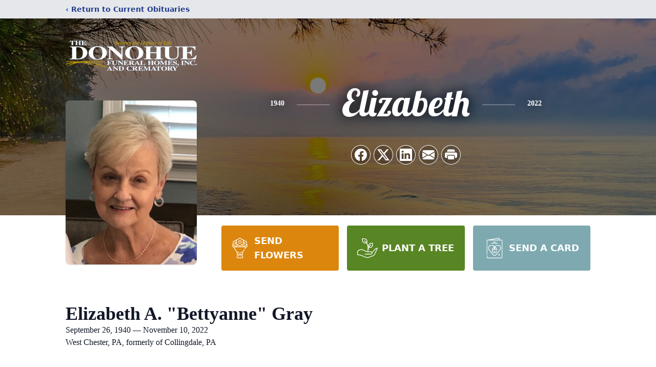

--- FILE ---
content_type: text/html; charset=utf-8
request_url: https://www.google.com/recaptcha/enterprise/anchor?ar=1&k=6LdA5a8fAAAAAH3jlJzFElGvFuyTMO2MjkOuq-ED&co=aHR0cHM6Ly93d3cuZG9ub2h1ZWZ1bmVyYWxob21lLmNvbTo0NDM.&hl=en&type=image&v=PoyoqOPhxBO7pBk68S4YbpHZ&theme=light&size=invisible&badge=bottomright&anchor-ms=20000&execute-ms=30000&cb=vijgt8cmomzw
body_size: 48802
content:
<!DOCTYPE HTML><html dir="ltr" lang="en"><head><meta http-equiv="Content-Type" content="text/html; charset=UTF-8">
<meta http-equiv="X-UA-Compatible" content="IE=edge">
<title>reCAPTCHA</title>
<style type="text/css">
/* cyrillic-ext */
@font-face {
  font-family: 'Roboto';
  font-style: normal;
  font-weight: 400;
  font-stretch: 100%;
  src: url(//fonts.gstatic.com/s/roboto/v48/KFO7CnqEu92Fr1ME7kSn66aGLdTylUAMa3GUBHMdazTgWw.woff2) format('woff2');
  unicode-range: U+0460-052F, U+1C80-1C8A, U+20B4, U+2DE0-2DFF, U+A640-A69F, U+FE2E-FE2F;
}
/* cyrillic */
@font-face {
  font-family: 'Roboto';
  font-style: normal;
  font-weight: 400;
  font-stretch: 100%;
  src: url(//fonts.gstatic.com/s/roboto/v48/KFO7CnqEu92Fr1ME7kSn66aGLdTylUAMa3iUBHMdazTgWw.woff2) format('woff2');
  unicode-range: U+0301, U+0400-045F, U+0490-0491, U+04B0-04B1, U+2116;
}
/* greek-ext */
@font-face {
  font-family: 'Roboto';
  font-style: normal;
  font-weight: 400;
  font-stretch: 100%;
  src: url(//fonts.gstatic.com/s/roboto/v48/KFO7CnqEu92Fr1ME7kSn66aGLdTylUAMa3CUBHMdazTgWw.woff2) format('woff2');
  unicode-range: U+1F00-1FFF;
}
/* greek */
@font-face {
  font-family: 'Roboto';
  font-style: normal;
  font-weight: 400;
  font-stretch: 100%;
  src: url(//fonts.gstatic.com/s/roboto/v48/KFO7CnqEu92Fr1ME7kSn66aGLdTylUAMa3-UBHMdazTgWw.woff2) format('woff2');
  unicode-range: U+0370-0377, U+037A-037F, U+0384-038A, U+038C, U+038E-03A1, U+03A3-03FF;
}
/* math */
@font-face {
  font-family: 'Roboto';
  font-style: normal;
  font-weight: 400;
  font-stretch: 100%;
  src: url(//fonts.gstatic.com/s/roboto/v48/KFO7CnqEu92Fr1ME7kSn66aGLdTylUAMawCUBHMdazTgWw.woff2) format('woff2');
  unicode-range: U+0302-0303, U+0305, U+0307-0308, U+0310, U+0312, U+0315, U+031A, U+0326-0327, U+032C, U+032F-0330, U+0332-0333, U+0338, U+033A, U+0346, U+034D, U+0391-03A1, U+03A3-03A9, U+03B1-03C9, U+03D1, U+03D5-03D6, U+03F0-03F1, U+03F4-03F5, U+2016-2017, U+2034-2038, U+203C, U+2040, U+2043, U+2047, U+2050, U+2057, U+205F, U+2070-2071, U+2074-208E, U+2090-209C, U+20D0-20DC, U+20E1, U+20E5-20EF, U+2100-2112, U+2114-2115, U+2117-2121, U+2123-214F, U+2190, U+2192, U+2194-21AE, U+21B0-21E5, U+21F1-21F2, U+21F4-2211, U+2213-2214, U+2216-22FF, U+2308-230B, U+2310, U+2319, U+231C-2321, U+2336-237A, U+237C, U+2395, U+239B-23B7, U+23D0, U+23DC-23E1, U+2474-2475, U+25AF, U+25B3, U+25B7, U+25BD, U+25C1, U+25CA, U+25CC, U+25FB, U+266D-266F, U+27C0-27FF, U+2900-2AFF, U+2B0E-2B11, U+2B30-2B4C, U+2BFE, U+3030, U+FF5B, U+FF5D, U+1D400-1D7FF, U+1EE00-1EEFF;
}
/* symbols */
@font-face {
  font-family: 'Roboto';
  font-style: normal;
  font-weight: 400;
  font-stretch: 100%;
  src: url(//fonts.gstatic.com/s/roboto/v48/KFO7CnqEu92Fr1ME7kSn66aGLdTylUAMaxKUBHMdazTgWw.woff2) format('woff2');
  unicode-range: U+0001-000C, U+000E-001F, U+007F-009F, U+20DD-20E0, U+20E2-20E4, U+2150-218F, U+2190, U+2192, U+2194-2199, U+21AF, U+21E6-21F0, U+21F3, U+2218-2219, U+2299, U+22C4-22C6, U+2300-243F, U+2440-244A, U+2460-24FF, U+25A0-27BF, U+2800-28FF, U+2921-2922, U+2981, U+29BF, U+29EB, U+2B00-2BFF, U+4DC0-4DFF, U+FFF9-FFFB, U+10140-1018E, U+10190-1019C, U+101A0, U+101D0-101FD, U+102E0-102FB, U+10E60-10E7E, U+1D2C0-1D2D3, U+1D2E0-1D37F, U+1F000-1F0FF, U+1F100-1F1AD, U+1F1E6-1F1FF, U+1F30D-1F30F, U+1F315, U+1F31C, U+1F31E, U+1F320-1F32C, U+1F336, U+1F378, U+1F37D, U+1F382, U+1F393-1F39F, U+1F3A7-1F3A8, U+1F3AC-1F3AF, U+1F3C2, U+1F3C4-1F3C6, U+1F3CA-1F3CE, U+1F3D4-1F3E0, U+1F3ED, U+1F3F1-1F3F3, U+1F3F5-1F3F7, U+1F408, U+1F415, U+1F41F, U+1F426, U+1F43F, U+1F441-1F442, U+1F444, U+1F446-1F449, U+1F44C-1F44E, U+1F453, U+1F46A, U+1F47D, U+1F4A3, U+1F4B0, U+1F4B3, U+1F4B9, U+1F4BB, U+1F4BF, U+1F4C8-1F4CB, U+1F4D6, U+1F4DA, U+1F4DF, U+1F4E3-1F4E6, U+1F4EA-1F4ED, U+1F4F7, U+1F4F9-1F4FB, U+1F4FD-1F4FE, U+1F503, U+1F507-1F50B, U+1F50D, U+1F512-1F513, U+1F53E-1F54A, U+1F54F-1F5FA, U+1F610, U+1F650-1F67F, U+1F687, U+1F68D, U+1F691, U+1F694, U+1F698, U+1F6AD, U+1F6B2, U+1F6B9-1F6BA, U+1F6BC, U+1F6C6-1F6CF, U+1F6D3-1F6D7, U+1F6E0-1F6EA, U+1F6F0-1F6F3, U+1F6F7-1F6FC, U+1F700-1F7FF, U+1F800-1F80B, U+1F810-1F847, U+1F850-1F859, U+1F860-1F887, U+1F890-1F8AD, U+1F8B0-1F8BB, U+1F8C0-1F8C1, U+1F900-1F90B, U+1F93B, U+1F946, U+1F984, U+1F996, U+1F9E9, U+1FA00-1FA6F, U+1FA70-1FA7C, U+1FA80-1FA89, U+1FA8F-1FAC6, U+1FACE-1FADC, U+1FADF-1FAE9, U+1FAF0-1FAF8, U+1FB00-1FBFF;
}
/* vietnamese */
@font-face {
  font-family: 'Roboto';
  font-style: normal;
  font-weight: 400;
  font-stretch: 100%;
  src: url(//fonts.gstatic.com/s/roboto/v48/KFO7CnqEu92Fr1ME7kSn66aGLdTylUAMa3OUBHMdazTgWw.woff2) format('woff2');
  unicode-range: U+0102-0103, U+0110-0111, U+0128-0129, U+0168-0169, U+01A0-01A1, U+01AF-01B0, U+0300-0301, U+0303-0304, U+0308-0309, U+0323, U+0329, U+1EA0-1EF9, U+20AB;
}
/* latin-ext */
@font-face {
  font-family: 'Roboto';
  font-style: normal;
  font-weight: 400;
  font-stretch: 100%;
  src: url(//fonts.gstatic.com/s/roboto/v48/KFO7CnqEu92Fr1ME7kSn66aGLdTylUAMa3KUBHMdazTgWw.woff2) format('woff2');
  unicode-range: U+0100-02BA, U+02BD-02C5, U+02C7-02CC, U+02CE-02D7, U+02DD-02FF, U+0304, U+0308, U+0329, U+1D00-1DBF, U+1E00-1E9F, U+1EF2-1EFF, U+2020, U+20A0-20AB, U+20AD-20C0, U+2113, U+2C60-2C7F, U+A720-A7FF;
}
/* latin */
@font-face {
  font-family: 'Roboto';
  font-style: normal;
  font-weight: 400;
  font-stretch: 100%;
  src: url(//fonts.gstatic.com/s/roboto/v48/KFO7CnqEu92Fr1ME7kSn66aGLdTylUAMa3yUBHMdazQ.woff2) format('woff2');
  unicode-range: U+0000-00FF, U+0131, U+0152-0153, U+02BB-02BC, U+02C6, U+02DA, U+02DC, U+0304, U+0308, U+0329, U+2000-206F, U+20AC, U+2122, U+2191, U+2193, U+2212, U+2215, U+FEFF, U+FFFD;
}
/* cyrillic-ext */
@font-face {
  font-family: 'Roboto';
  font-style: normal;
  font-weight: 500;
  font-stretch: 100%;
  src: url(//fonts.gstatic.com/s/roboto/v48/KFO7CnqEu92Fr1ME7kSn66aGLdTylUAMa3GUBHMdazTgWw.woff2) format('woff2');
  unicode-range: U+0460-052F, U+1C80-1C8A, U+20B4, U+2DE0-2DFF, U+A640-A69F, U+FE2E-FE2F;
}
/* cyrillic */
@font-face {
  font-family: 'Roboto';
  font-style: normal;
  font-weight: 500;
  font-stretch: 100%;
  src: url(//fonts.gstatic.com/s/roboto/v48/KFO7CnqEu92Fr1ME7kSn66aGLdTylUAMa3iUBHMdazTgWw.woff2) format('woff2');
  unicode-range: U+0301, U+0400-045F, U+0490-0491, U+04B0-04B1, U+2116;
}
/* greek-ext */
@font-face {
  font-family: 'Roboto';
  font-style: normal;
  font-weight: 500;
  font-stretch: 100%;
  src: url(//fonts.gstatic.com/s/roboto/v48/KFO7CnqEu92Fr1ME7kSn66aGLdTylUAMa3CUBHMdazTgWw.woff2) format('woff2');
  unicode-range: U+1F00-1FFF;
}
/* greek */
@font-face {
  font-family: 'Roboto';
  font-style: normal;
  font-weight: 500;
  font-stretch: 100%;
  src: url(//fonts.gstatic.com/s/roboto/v48/KFO7CnqEu92Fr1ME7kSn66aGLdTylUAMa3-UBHMdazTgWw.woff2) format('woff2');
  unicode-range: U+0370-0377, U+037A-037F, U+0384-038A, U+038C, U+038E-03A1, U+03A3-03FF;
}
/* math */
@font-face {
  font-family: 'Roboto';
  font-style: normal;
  font-weight: 500;
  font-stretch: 100%;
  src: url(//fonts.gstatic.com/s/roboto/v48/KFO7CnqEu92Fr1ME7kSn66aGLdTylUAMawCUBHMdazTgWw.woff2) format('woff2');
  unicode-range: U+0302-0303, U+0305, U+0307-0308, U+0310, U+0312, U+0315, U+031A, U+0326-0327, U+032C, U+032F-0330, U+0332-0333, U+0338, U+033A, U+0346, U+034D, U+0391-03A1, U+03A3-03A9, U+03B1-03C9, U+03D1, U+03D5-03D6, U+03F0-03F1, U+03F4-03F5, U+2016-2017, U+2034-2038, U+203C, U+2040, U+2043, U+2047, U+2050, U+2057, U+205F, U+2070-2071, U+2074-208E, U+2090-209C, U+20D0-20DC, U+20E1, U+20E5-20EF, U+2100-2112, U+2114-2115, U+2117-2121, U+2123-214F, U+2190, U+2192, U+2194-21AE, U+21B0-21E5, U+21F1-21F2, U+21F4-2211, U+2213-2214, U+2216-22FF, U+2308-230B, U+2310, U+2319, U+231C-2321, U+2336-237A, U+237C, U+2395, U+239B-23B7, U+23D0, U+23DC-23E1, U+2474-2475, U+25AF, U+25B3, U+25B7, U+25BD, U+25C1, U+25CA, U+25CC, U+25FB, U+266D-266F, U+27C0-27FF, U+2900-2AFF, U+2B0E-2B11, U+2B30-2B4C, U+2BFE, U+3030, U+FF5B, U+FF5D, U+1D400-1D7FF, U+1EE00-1EEFF;
}
/* symbols */
@font-face {
  font-family: 'Roboto';
  font-style: normal;
  font-weight: 500;
  font-stretch: 100%;
  src: url(//fonts.gstatic.com/s/roboto/v48/KFO7CnqEu92Fr1ME7kSn66aGLdTylUAMaxKUBHMdazTgWw.woff2) format('woff2');
  unicode-range: U+0001-000C, U+000E-001F, U+007F-009F, U+20DD-20E0, U+20E2-20E4, U+2150-218F, U+2190, U+2192, U+2194-2199, U+21AF, U+21E6-21F0, U+21F3, U+2218-2219, U+2299, U+22C4-22C6, U+2300-243F, U+2440-244A, U+2460-24FF, U+25A0-27BF, U+2800-28FF, U+2921-2922, U+2981, U+29BF, U+29EB, U+2B00-2BFF, U+4DC0-4DFF, U+FFF9-FFFB, U+10140-1018E, U+10190-1019C, U+101A0, U+101D0-101FD, U+102E0-102FB, U+10E60-10E7E, U+1D2C0-1D2D3, U+1D2E0-1D37F, U+1F000-1F0FF, U+1F100-1F1AD, U+1F1E6-1F1FF, U+1F30D-1F30F, U+1F315, U+1F31C, U+1F31E, U+1F320-1F32C, U+1F336, U+1F378, U+1F37D, U+1F382, U+1F393-1F39F, U+1F3A7-1F3A8, U+1F3AC-1F3AF, U+1F3C2, U+1F3C4-1F3C6, U+1F3CA-1F3CE, U+1F3D4-1F3E0, U+1F3ED, U+1F3F1-1F3F3, U+1F3F5-1F3F7, U+1F408, U+1F415, U+1F41F, U+1F426, U+1F43F, U+1F441-1F442, U+1F444, U+1F446-1F449, U+1F44C-1F44E, U+1F453, U+1F46A, U+1F47D, U+1F4A3, U+1F4B0, U+1F4B3, U+1F4B9, U+1F4BB, U+1F4BF, U+1F4C8-1F4CB, U+1F4D6, U+1F4DA, U+1F4DF, U+1F4E3-1F4E6, U+1F4EA-1F4ED, U+1F4F7, U+1F4F9-1F4FB, U+1F4FD-1F4FE, U+1F503, U+1F507-1F50B, U+1F50D, U+1F512-1F513, U+1F53E-1F54A, U+1F54F-1F5FA, U+1F610, U+1F650-1F67F, U+1F687, U+1F68D, U+1F691, U+1F694, U+1F698, U+1F6AD, U+1F6B2, U+1F6B9-1F6BA, U+1F6BC, U+1F6C6-1F6CF, U+1F6D3-1F6D7, U+1F6E0-1F6EA, U+1F6F0-1F6F3, U+1F6F7-1F6FC, U+1F700-1F7FF, U+1F800-1F80B, U+1F810-1F847, U+1F850-1F859, U+1F860-1F887, U+1F890-1F8AD, U+1F8B0-1F8BB, U+1F8C0-1F8C1, U+1F900-1F90B, U+1F93B, U+1F946, U+1F984, U+1F996, U+1F9E9, U+1FA00-1FA6F, U+1FA70-1FA7C, U+1FA80-1FA89, U+1FA8F-1FAC6, U+1FACE-1FADC, U+1FADF-1FAE9, U+1FAF0-1FAF8, U+1FB00-1FBFF;
}
/* vietnamese */
@font-face {
  font-family: 'Roboto';
  font-style: normal;
  font-weight: 500;
  font-stretch: 100%;
  src: url(//fonts.gstatic.com/s/roboto/v48/KFO7CnqEu92Fr1ME7kSn66aGLdTylUAMa3OUBHMdazTgWw.woff2) format('woff2');
  unicode-range: U+0102-0103, U+0110-0111, U+0128-0129, U+0168-0169, U+01A0-01A1, U+01AF-01B0, U+0300-0301, U+0303-0304, U+0308-0309, U+0323, U+0329, U+1EA0-1EF9, U+20AB;
}
/* latin-ext */
@font-face {
  font-family: 'Roboto';
  font-style: normal;
  font-weight: 500;
  font-stretch: 100%;
  src: url(//fonts.gstatic.com/s/roboto/v48/KFO7CnqEu92Fr1ME7kSn66aGLdTylUAMa3KUBHMdazTgWw.woff2) format('woff2');
  unicode-range: U+0100-02BA, U+02BD-02C5, U+02C7-02CC, U+02CE-02D7, U+02DD-02FF, U+0304, U+0308, U+0329, U+1D00-1DBF, U+1E00-1E9F, U+1EF2-1EFF, U+2020, U+20A0-20AB, U+20AD-20C0, U+2113, U+2C60-2C7F, U+A720-A7FF;
}
/* latin */
@font-face {
  font-family: 'Roboto';
  font-style: normal;
  font-weight: 500;
  font-stretch: 100%;
  src: url(//fonts.gstatic.com/s/roboto/v48/KFO7CnqEu92Fr1ME7kSn66aGLdTylUAMa3yUBHMdazQ.woff2) format('woff2');
  unicode-range: U+0000-00FF, U+0131, U+0152-0153, U+02BB-02BC, U+02C6, U+02DA, U+02DC, U+0304, U+0308, U+0329, U+2000-206F, U+20AC, U+2122, U+2191, U+2193, U+2212, U+2215, U+FEFF, U+FFFD;
}
/* cyrillic-ext */
@font-face {
  font-family: 'Roboto';
  font-style: normal;
  font-weight: 900;
  font-stretch: 100%;
  src: url(//fonts.gstatic.com/s/roboto/v48/KFO7CnqEu92Fr1ME7kSn66aGLdTylUAMa3GUBHMdazTgWw.woff2) format('woff2');
  unicode-range: U+0460-052F, U+1C80-1C8A, U+20B4, U+2DE0-2DFF, U+A640-A69F, U+FE2E-FE2F;
}
/* cyrillic */
@font-face {
  font-family: 'Roboto';
  font-style: normal;
  font-weight: 900;
  font-stretch: 100%;
  src: url(//fonts.gstatic.com/s/roboto/v48/KFO7CnqEu92Fr1ME7kSn66aGLdTylUAMa3iUBHMdazTgWw.woff2) format('woff2');
  unicode-range: U+0301, U+0400-045F, U+0490-0491, U+04B0-04B1, U+2116;
}
/* greek-ext */
@font-face {
  font-family: 'Roboto';
  font-style: normal;
  font-weight: 900;
  font-stretch: 100%;
  src: url(//fonts.gstatic.com/s/roboto/v48/KFO7CnqEu92Fr1ME7kSn66aGLdTylUAMa3CUBHMdazTgWw.woff2) format('woff2');
  unicode-range: U+1F00-1FFF;
}
/* greek */
@font-face {
  font-family: 'Roboto';
  font-style: normal;
  font-weight: 900;
  font-stretch: 100%;
  src: url(//fonts.gstatic.com/s/roboto/v48/KFO7CnqEu92Fr1ME7kSn66aGLdTylUAMa3-UBHMdazTgWw.woff2) format('woff2');
  unicode-range: U+0370-0377, U+037A-037F, U+0384-038A, U+038C, U+038E-03A1, U+03A3-03FF;
}
/* math */
@font-face {
  font-family: 'Roboto';
  font-style: normal;
  font-weight: 900;
  font-stretch: 100%;
  src: url(//fonts.gstatic.com/s/roboto/v48/KFO7CnqEu92Fr1ME7kSn66aGLdTylUAMawCUBHMdazTgWw.woff2) format('woff2');
  unicode-range: U+0302-0303, U+0305, U+0307-0308, U+0310, U+0312, U+0315, U+031A, U+0326-0327, U+032C, U+032F-0330, U+0332-0333, U+0338, U+033A, U+0346, U+034D, U+0391-03A1, U+03A3-03A9, U+03B1-03C9, U+03D1, U+03D5-03D6, U+03F0-03F1, U+03F4-03F5, U+2016-2017, U+2034-2038, U+203C, U+2040, U+2043, U+2047, U+2050, U+2057, U+205F, U+2070-2071, U+2074-208E, U+2090-209C, U+20D0-20DC, U+20E1, U+20E5-20EF, U+2100-2112, U+2114-2115, U+2117-2121, U+2123-214F, U+2190, U+2192, U+2194-21AE, U+21B0-21E5, U+21F1-21F2, U+21F4-2211, U+2213-2214, U+2216-22FF, U+2308-230B, U+2310, U+2319, U+231C-2321, U+2336-237A, U+237C, U+2395, U+239B-23B7, U+23D0, U+23DC-23E1, U+2474-2475, U+25AF, U+25B3, U+25B7, U+25BD, U+25C1, U+25CA, U+25CC, U+25FB, U+266D-266F, U+27C0-27FF, U+2900-2AFF, U+2B0E-2B11, U+2B30-2B4C, U+2BFE, U+3030, U+FF5B, U+FF5D, U+1D400-1D7FF, U+1EE00-1EEFF;
}
/* symbols */
@font-face {
  font-family: 'Roboto';
  font-style: normal;
  font-weight: 900;
  font-stretch: 100%;
  src: url(//fonts.gstatic.com/s/roboto/v48/KFO7CnqEu92Fr1ME7kSn66aGLdTylUAMaxKUBHMdazTgWw.woff2) format('woff2');
  unicode-range: U+0001-000C, U+000E-001F, U+007F-009F, U+20DD-20E0, U+20E2-20E4, U+2150-218F, U+2190, U+2192, U+2194-2199, U+21AF, U+21E6-21F0, U+21F3, U+2218-2219, U+2299, U+22C4-22C6, U+2300-243F, U+2440-244A, U+2460-24FF, U+25A0-27BF, U+2800-28FF, U+2921-2922, U+2981, U+29BF, U+29EB, U+2B00-2BFF, U+4DC0-4DFF, U+FFF9-FFFB, U+10140-1018E, U+10190-1019C, U+101A0, U+101D0-101FD, U+102E0-102FB, U+10E60-10E7E, U+1D2C0-1D2D3, U+1D2E0-1D37F, U+1F000-1F0FF, U+1F100-1F1AD, U+1F1E6-1F1FF, U+1F30D-1F30F, U+1F315, U+1F31C, U+1F31E, U+1F320-1F32C, U+1F336, U+1F378, U+1F37D, U+1F382, U+1F393-1F39F, U+1F3A7-1F3A8, U+1F3AC-1F3AF, U+1F3C2, U+1F3C4-1F3C6, U+1F3CA-1F3CE, U+1F3D4-1F3E0, U+1F3ED, U+1F3F1-1F3F3, U+1F3F5-1F3F7, U+1F408, U+1F415, U+1F41F, U+1F426, U+1F43F, U+1F441-1F442, U+1F444, U+1F446-1F449, U+1F44C-1F44E, U+1F453, U+1F46A, U+1F47D, U+1F4A3, U+1F4B0, U+1F4B3, U+1F4B9, U+1F4BB, U+1F4BF, U+1F4C8-1F4CB, U+1F4D6, U+1F4DA, U+1F4DF, U+1F4E3-1F4E6, U+1F4EA-1F4ED, U+1F4F7, U+1F4F9-1F4FB, U+1F4FD-1F4FE, U+1F503, U+1F507-1F50B, U+1F50D, U+1F512-1F513, U+1F53E-1F54A, U+1F54F-1F5FA, U+1F610, U+1F650-1F67F, U+1F687, U+1F68D, U+1F691, U+1F694, U+1F698, U+1F6AD, U+1F6B2, U+1F6B9-1F6BA, U+1F6BC, U+1F6C6-1F6CF, U+1F6D3-1F6D7, U+1F6E0-1F6EA, U+1F6F0-1F6F3, U+1F6F7-1F6FC, U+1F700-1F7FF, U+1F800-1F80B, U+1F810-1F847, U+1F850-1F859, U+1F860-1F887, U+1F890-1F8AD, U+1F8B0-1F8BB, U+1F8C0-1F8C1, U+1F900-1F90B, U+1F93B, U+1F946, U+1F984, U+1F996, U+1F9E9, U+1FA00-1FA6F, U+1FA70-1FA7C, U+1FA80-1FA89, U+1FA8F-1FAC6, U+1FACE-1FADC, U+1FADF-1FAE9, U+1FAF0-1FAF8, U+1FB00-1FBFF;
}
/* vietnamese */
@font-face {
  font-family: 'Roboto';
  font-style: normal;
  font-weight: 900;
  font-stretch: 100%;
  src: url(//fonts.gstatic.com/s/roboto/v48/KFO7CnqEu92Fr1ME7kSn66aGLdTylUAMa3OUBHMdazTgWw.woff2) format('woff2');
  unicode-range: U+0102-0103, U+0110-0111, U+0128-0129, U+0168-0169, U+01A0-01A1, U+01AF-01B0, U+0300-0301, U+0303-0304, U+0308-0309, U+0323, U+0329, U+1EA0-1EF9, U+20AB;
}
/* latin-ext */
@font-face {
  font-family: 'Roboto';
  font-style: normal;
  font-weight: 900;
  font-stretch: 100%;
  src: url(//fonts.gstatic.com/s/roboto/v48/KFO7CnqEu92Fr1ME7kSn66aGLdTylUAMa3KUBHMdazTgWw.woff2) format('woff2');
  unicode-range: U+0100-02BA, U+02BD-02C5, U+02C7-02CC, U+02CE-02D7, U+02DD-02FF, U+0304, U+0308, U+0329, U+1D00-1DBF, U+1E00-1E9F, U+1EF2-1EFF, U+2020, U+20A0-20AB, U+20AD-20C0, U+2113, U+2C60-2C7F, U+A720-A7FF;
}
/* latin */
@font-face {
  font-family: 'Roboto';
  font-style: normal;
  font-weight: 900;
  font-stretch: 100%;
  src: url(//fonts.gstatic.com/s/roboto/v48/KFO7CnqEu92Fr1ME7kSn66aGLdTylUAMa3yUBHMdazQ.woff2) format('woff2');
  unicode-range: U+0000-00FF, U+0131, U+0152-0153, U+02BB-02BC, U+02C6, U+02DA, U+02DC, U+0304, U+0308, U+0329, U+2000-206F, U+20AC, U+2122, U+2191, U+2193, U+2212, U+2215, U+FEFF, U+FFFD;
}

</style>
<link rel="stylesheet" type="text/css" href="https://www.gstatic.com/recaptcha/releases/PoyoqOPhxBO7pBk68S4YbpHZ/styles__ltr.css">
<script nonce="8GojA4fwAndoIfce0Cqy2g" type="text/javascript">window['__recaptcha_api'] = 'https://www.google.com/recaptcha/enterprise/';</script>
<script type="text/javascript" src="https://www.gstatic.com/recaptcha/releases/PoyoqOPhxBO7pBk68S4YbpHZ/recaptcha__en.js" nonce="8GojA4fwAndoIfce0Cqy2g">
      
    </script></head>
<body><div id="rc-anchor-alert" class="rc-anchor-alert"></div>
<input type="hidden" id="recaptcha-token" value="[base64]">
<script type="text/javascript" nonce="8GojA4fwAndoIfce0Cqy2g">
      recaptcha.anchor.Main.init("[\x22ainput\x22,[\x22bgdata\x22,\x22\x22,\[base64]/[base64]/[base64]/KE4oMTI0LHYsdi5HKSxMWihsLHYpKTpOKDEyNCx2LGwpLFYpLHYpLFQpKSxGKDE3MSx2KX0scjc9ZnVuY3Rpb24obCl7cmV0dXJuIGx9LEM9ZnVuY3Rpb24obCxWLHYpe04odixsLFYpLFZbYWtdPTI3OTZ9LG49ZnVuY3Rpb24obCxWKXtWLlg9KChWLlg/[base64]/[base64]/[base64]/[base64]/[base64]/[base64]/[base64]/[base64]/[base64]/[base64]/[base64]\\u003d\x22,\[base64]\\u003d\\u003d\x22,\x22w4zDr1PDm0LDo10fwoBFwrgEw7VdwoHCrzXCljPDgSxfw6Uww50Kw5HDjsKuwoTCg8OwOFfDvcO+fzYfw6Bowph7woJbw5EVOnxhw5HDgsO3w7PCjcKRwqhZakZIwp5Dc2/CvsOmwqHClsKowrwJw6EsH1hxGDd9XkxJw45ywpfCmcKSwrDCphbDmsKRw6PDhXVew7pyw4dVw4PDiCrDisKKw7rCssOMw4jCoQ0zd8K6WMK/w6VJd8KCwoHDi8ODBMOhVMKTwq7CqWcpw4JSw6HDl8K9KMOxGEfCu8OFwp9ow4nDhMOww6PDqmYUw4DDrsOgw4IMwpLChl5VwqRuD8Orwo7Dk8KVASbDpcOgwoF2W8O/RMOtwofDi0zDvjg+wqrDumZ0w5BpC8KIwqsaC8K+YMO/HUdOw5R2R8OHUsK3O8KxR8KHdsK1XhNDwqtMwoTCjcOLwrvCncOMD8O+UcKsbsKiwqXDiSYYDcOlHsK4C8KmwqkIw6jDpUrCrzNSwrhIcX/DulhOVGXCrcKaw7Q4wowUAsOaUcK3w4PCk8KTNk7ClsOzasO/UikEBMOveTxyJ8OMw7YBw77DhArDlybDhR9jCk8QZcKxwqrDs8K0U03DpMKiHcOzCcOxwq3DmQgnZwRAwp/DjsOfwpFMw6DDgFDCvQLDrkESwpXCtX/DlxbChVkKw7sEO3lRwoTDmjvCgMOXw4LCtg3DosOUAMOPDMKkw4M/b38Pw5pVwqoycjjDpHnCsUHDjj/[base64]/Cs8O/[base64]/Dumhew4rCp8OzB8OsYsKPQGvDq8OXSsOnwojCtD/Cjwpuw6fCmMKDw4PCtkPDoivDtMO2L8KSI1xID8KZw6HDjsKewqs0wpjDqsO4TsOIw4ZYwrQuIArDo8KTw7oHSiN3wpR3DBvDsTPCvC/Chz9sw5YrTcKhw77DtD9zwqFXKWXDtQrCscKZMXdiw4YPQsKHwpI3R8Ksw7Y+Mn/CnHLDhTBzwq3DhsO+wrUhw4NwEAbDhMOrw6nDhTsewrLCvArDs8OLCFhyw5NvHMOJwr53CcOTZsK0bsKXwoHCj8KRwps2EsKlw5kDLT/[base64]/w4dWBcKRGcO3wokhwpc+wq0Kw6XDp0nCucOfZsKLHsOURDzDqcKvwrkOMUbDgy1XwpIVwpHDuksXwrEhBXMdXXnCqHMMXsKrd8KOw5JxEMO9w7fCoMKbwqYLYlXCrsOWwpDCjsKvBsKkWCs7AzAQw7UkwqQKw61Nw6/DhgfCpMOIw4MNwrlgXcOuNRjCqApTwqvCocOKwpPCjB7CjlUEe8K4fsKHBsOaaMKFIlzCjhZeADsvYkPDkxcEwrXCkMOxH8KAw7cMO8OrKMKkBcK8UUwzRjlBEiTDr2FTwoh5w7/DhlR1asK2w5DDkcOQPcKQw5pPGWFXN8OtwrPCuxrCvhrDm8O0QWdBwr0fwrZPc8KuXmnChsOMw57CmTPDvWZ3w4rDjGnDrSfCtzdkwp3Dl8OOwo0ow7kvZ8KgC0jCnsKoJcOFwpLDgQYYwqzDgMKRIyY0YsODAmArdsOLTXvDucK4w7/DikllGTYsw6bCrsOJw65uwpvDvXjChABaw5/CjCNlwrAlbDUHf23CtcKdw6nCtsKIw4Q5ND/CiQ50wq9DJcKnS8KLwr7CvgQvchLCqEzDn18sw4o1w4vDtyNVUmtzJMKiw6xuw7ZawpcQw5fDnTDCjxrCrsKswo3DjgIvOcKbwrnDgTcISMOdw6zDhcK7w5XDtkvClUN+VsONNsKFEMKjw6LDucKZIQlSwrrCpMOcVE0FDMKyNwbCsmAlwqRSc0BATsODUEHDk3/CmcOAGMO7dCzCsnAFRcKVdsKhw7zCvnxrV8OxwrDCgMKMw4LDvWVyw614HMO2w541EU/[base64]/DpMK7DMKpbTo/w5YpUxTCs245wqsew6nDlcK2HQjCkRTDmMKbZMK5QMOIwr8Td8OWB8KvV2vDiiteM8Ouw4jCiTYSw5PCoMOkcsOmDcKbA20Aw59Yw64uw6teOHAne1/[base64]/DrxFbw6Y6w4Zzw5ArJcKww4fCjcOqRcKSw7jCoT7DoMO1aMOFwo3Dv8O1w47Cn8OHwrlIwpV3w4RTXzvDghfDmXUSbMKIUcK1csKNw6nDhip7w6pLQhLCkzwnw6wBKCbDuMKbwqbDhcKnwovDkSNIw7zCmcOhW8OXw7lyw4EdHMKNw55QKsKJwo/CukHCtcKPwozClA8oY8OMwo5WYhTDsMKOVFrDqcOSBkJHcTvCl3bCskQ3w5sFcMKnWsOCw73Ct8KyKmPDgcOvwofDqMKywoRww5J8N8KOwoXCusKew4jDhxfCj8K8PCRXUHbDksOPwpcOJGM6wonDuV92YcKiw4MQXMKmbFHCuXXCq33DnVM0KS/DrcOOwrZXIcOeLjbDpcKeTXJcwrbDkMKaw6vDoF/[base64]/[base64]/CkxJWw48tfcO8dUzCtRPCqhfCvwVCDsKBbsK9esOqJMO5McOew4MWFnV0Hj/[base64]/Dk8KywrjDvj1Twq0jw71PwoUEUGrDiDHDocKcwp/[base64]/DtDhiwo/Cpwg+wqZfRm0xw5Mtw4B7JG/DlQnCuMKJw7DCkGXCtMKFCMOoBUpwE8KRHMKPwpPDg0fCrcOBFsKoDzzCvcO/wqHDisKvSDHCiMO8dMK9wrBdwrTDlcO4wpjCvcOsUyjCjnfCucK1w741wrDCq8OrFDYUSllWwrDCqUxTdCjCnn80wp3Dt8K9w50hJ8Orw6ZJwpJuwroYRAPCksKPwpJfa8OPwq8IWsOYwppdwonCly49ZsKfwpnCmcKOwoJiwq/Cu0TDm1kaFzwScm7DrMKJw6BCbEM2w5LDtsK0w6/[base64]/CtU3DoDfDrsKOazPCtVtiLsKJw7JMw6fCiX3DncOcOFjDmxzDvsO2ecOgMsKzwoLClwQIw44Qwqo1K8KEwpRtwrDDn3fDqMK+H3DClBcxesO2TSfDiTRjRVtXGsKiwoHDusOmw4d1GlnCg8Kwez5Lwq4/EkDDiVXCi8KWHcK8Q8OrSsKyw5zCvTHDnHPCkcKPw51Hw7pmHMKSwqTCtC/[base64]/[base64]/CuMO3LWEkwovDgGvCjsOmecKzZ1FvfRfDoMOawoTDt2DCoTjDtcOzwrcWCsOcwr7ClALCnTY0w6JuDsKtw5zCuMKtw6XCq8OhfS/DuMOCFTXCtRlDPsKmw68zDH9ZODAGw4dKw4wdZGVmwrPDu8OgcS7CtiVDcMOBcm/[base64]/[base64]/DmMKLwobCvMOBwpTCicK+JsKbwrfClDvCvsKjwr8KWMKKYVd4woTCrsOzw5nCqjPDjkdYw5PCp0glw4IZw6zCs8K5JFDCs8OGw5J2wpbChGoMAxTClGbDgcKtw7vDu8KWFsK0wqVlPsOCw6DCpcOzRhnDql/Ct0p6woTDhhDClMKQCh9tDG3CqMOaYsKSfSLCnALCqsONwqYQwoHCpQXCpTVRw4TCvTvChGfCncKQC8OBw5PDvlE6DlfDqFEuOMOLX8OqVGAmH0TCok0EXnXCgyI5w4NxwpXCi8KqZ8O1wobCjsOWwpXCoSNXBcKQalHCmQE7w4vCpcK7UXwDRcKmwrk/w50JCS3DpcKSXcK/DWLCjl/[base64]/wqLCnBVxw7nCjDDCm8KbfsO1AcO6wpZfIsKmBsKyw58FYMOAw7zDv8KOVWQDwqt1S8Onw5Fcw5crw6/DikHCrFjCn8K9wofDm8KxwqzCjAfCvsK3w6/DqsOxN8O7WUo/JVE0L2jDlgsnwr7DvHfCiMO/[base64]/Dg23DoSrDp8O9w6DCjGADGcOJNhl2HVjDlMOTwqkKworCj8OpLArCrRkiZMKLw6RSwrkCwrRrwpzDp8OBRH3Dn8KNw6jCnk7CsMKnY8K5w61rwqXDg3HCtMONdMKQRFJBSsKSwpXDuhBPQsKIWMOIwqdxRMO1Ih4JPsOof8OQw6LDgB9oK0Yow5nDnMK/c3bDs8KRw5vDliPCs2bDrSjCtXgWwozCtMOQw7fDoioYKG1TwqpaTcKhwoEOwp/[base64]/Ct8OqYsKMMMOswpULP8KZwoNFeMK/wpXDsxfCp8K2NWDCtsKJXsOdAcKEw6PCp8KUMX7Dm8O9w4PCmcOcWsKtwrDDhsODw5REwqMQFFE0w7ZdVHUyWmXDomXDn8KyN8KEeMKcw7cfHcKjNsKLw4IEwonCkMK9wrPDgQDDtMKieMKZehdqRwDDs8OoLcOKw6/DucKvwoYyw5LCog0mKG3ChGw+c1gNJ1Ydw6gUE8OiwpxrDwHDkC7DuMOfw5d9wpR3fMKvBFDDiycGbcK8VANdwpDCh8OzccK8dVB2w5VeI1/Ch8KQYi/DvxZXwqjCusKrwrEjw5HDqMKYVsOlSGDDpUPCvsOhw5nCk0Q3wqzDlsOFwonDrzoIwoxIw7UBBMK5M8KMw53Du2Vpw5kzwpHDhTUrwprDtcKoVzPDh8OYfMOyXilJKUXCtHZGwp7DpsK/T8O9wr3DksOaCwEHw4VFwpY+S8ORF8KGJTILBcOeCngyw4QsDMOjwp/ClFMKdcKvZ8OMC8Krw7Ibwp8jwojDhcO1w4PCpS8XW2jCssKvw7QPw6cyOnzDnCXDg8O8JibCvMKywr/[base64]/w57CuGY/DGB2w7jDqcOWDsOUZsKxw7g0woDDi8KlXMK4w7sFw43Dgxg2HyFxw6/CslUNO8Ozw70qwrDDuMO+LhFNI8KIEynCok7DosOJVcKBYTrDvcOZwr3DiAbClcKsaxcGw7p0QB/CrXkEwppHJcKdwqhDB8OmfizCln5kwrQkw7HCmWl3wpkNF8OGVmTCmQjCq0N1JUhKwqZvwobCtW55woBww6JnWDPCscOTBMOvwrHCu2YXTzJEKh/DgMOww7jDgsKUw7F2PMO8alxLwr/DpDRUw4/[base64]/wr/CisOfKcOCLAI6MMKDJ2rDr8Omwq0Jex48CjHDosKYw5/DgR0Sw7d7w4QnTDnDlsOGw7zCiMKfwqFqKsKkwrvDjHnDl8KVHAghwrHDik4rMsOdw6kZw78TW8KrQBpAW2o6w5N7wpbCvB8Iw7HClMKDIE7DnsK8w7nDmMOGwozCkcOpwpRUwrV0w5XDhE54woXDhGIdw5PDsMO7wrE+wprCsS5+wr/[base64]/wqoXQcO5w4HCpDDCqQIgwp0AwrJlV8K1csKHMxvChlgmbMO/[base64]/ClcOrwqp0w7zDoGt0HMKAMMKGOcKlVi1rTMKjUsO+wpd2VDjCklbDjsK2GGpLaVxRw586esKHw5pPwp3Dk3FcwrHDsQvDqcKPw4PDvSHCjyDDpwciw4fCtj1xTMO2GQHCu2PCq8OZw54/[base64]/DhcOIwp7CoinCrWrCgMOmwrxDwozCvMKcSMKXwo15TsKCwqPClzUDKsO/wo8Xw7MEwrnDvcKYwq96NsKuU8K5w57DuiTClWHDjntkXiYjGVLCkcKSBsOUKGdOanjDizZ3OCIFwr0EfVHCtAcrOCDCihl3wpFcwq9SHsOKTsO6wozDh8O3a8Kzw48iD2w/RcKRwrXDksOEwqBew6MLwo/[base64]/Dt8KJw6DDmm5TOsOYw5DCs8KWA0pjw57DlEtlw7zDtWZmw6LDmsOgKmPDrm7CjsOKBEZ/w7vClsOtw6cNw4/[base64]/[base64]/DjcOFPcKJIsKgE8KPwpfDicKew57CuTTCiw50PRVATVPDlsOlfsOiCsKnI8K9wqUQC057UkLCqw/DtlR/wqTDtk5/dsKlw7vDi8Kwwr50w4JPwqLDisKSwrTCt8OmHcK0wojDv8O6wrAfaBTCnMKCw7HCosKYCGDDs8OBwrHCgsKXZyTDpRI+wotMJsKEwpvDoyQBw4sJW8OEX3AmXlFEwoTDhmQMEMKNTsKmPXIcTH8PGsOtw7LCiMKzT8KgHwBTW3HCjiozchPCt8OAwq3ChV/[base64]/wo0xwqgRPFQ8w44bB8K6w6ALJ08MwoBqwpfDh17Ct8K/N30kw7XCghhOdsOFwo/DtcOywrrCl2LDhMKORypjwpXDnXQiOcKpwpxiwrfDoMOXw6NSw6FXwrHClxtlQD3CucOsIDgXw5DCtMKrfD9AwpvDrzTCjiRdby7CgS80HwnDvlvChh0NQEfCgcK/w6rDhDPCjlMiPcKow5MWA8O5wokMw5/Dg8O8cigGwrnCnE/CnUrDp2rClg4XaMORcsOhwrslwpfDmjArwqzCssKBwoXCgA3CnVFrAEjDhcOzw4JaYEhoVMOawrvDpDDDogp3Q1fDrMKqw5TCpcOrYsOvwrTDjHYPwoNjQl1wO2rClMOON8Kswrpfw6bCpjHDhVjDi1lRV8KqbFsbcnlRVMKxK8ORwpTCjj/CncOMw6BAwo3DgAjDg8ONHcOtPcOSDlBBal4pw5UbVWLCjcKfXDEyw6DCqV5tXMOvXUvDiR/DgFdwPMO9ZQTDpMOkwqDCqk9IwoXDuyBRE8KSd2MEA0XDpMKPw6V5Ry/Cj8Krw6nDhMO4w7MDwojCuMO6w7TCjyDDtcK5wqHCmj/CkMKvwrLCoMOWIBrCssKIBsKZwqttWsOtIMO7OMOTNwIjw64fScKhTV3DiVjCnGTDkMKxek3CgW3CqcOiwqPDv17Cn8OBwrUXO140wqZrw6cTwpXCh8K5ZcKkNMK9MAnCucKAZ8O0dE5jwqXDv8OkwqXDjsOdw7/Ds8KowoNIwrjCs8OtcMODM8OWw7RKwrERwqw5EnfDlsOicsKqw75Iw7kowrkHLzdsw6xFw6NWIsO/PQZnwpjDtMORw7LDk8KdTzzDoCfDgCPDmlfDucOVZcOuCSPCiMKZL8OcwqkiGAvDq2fDiy/Cgzcbwq7CkjcywrTCqMKYwpZZwqdDC1zDs8KfwpgsBVcdcMKowpfDgcKDJcKXIcK9woEeJcOfw5HDlcKrBxlRw6rCvTxrXQhmw43Cs8OgPsOUJjjCpFdGwoJ0Hm/ChcO5w41rXCcHIMO5wowfWsK1McKKwr05w4FHRxXCmXJ6wrzCqsKrE2Mjw54bwqEybMKZw5PCjGvDq8OnYMK1wpjCj0R8NjzCkMOww6/CuzLDjmETwooWP0zDncOjw5QeHMO7EsOhXUBBw77ChXgTw4gFIXzDk8OBX2Zhwp1sw6zClcOzw4kVwpbCjMOKW8Kjw4AAVgdvNApVbsOGEMOqwocWw4Qvw591TMOfSSlqOxsZw6rDtzXDgsO/CBIfCmYKwoLCs0NFQkdONjzDqlfChg8aelkHwozDrnvCmBhvUWMMWn4tCcK9w4g3eAzCrsKMwrwowoYTd8OBGsKIMRJSG8OQwoNfw40Kw57Cv8OKGsOtFlvDp8OLdsOjwpXDtBJvw7TDiUzCjxfCt8OAw4/DicOzw5wbw79iLUs7wrc7ZitgwqPDtMOyb8OIwonCmcOAwpwDGMOrTS5wwro8PcK1w44Sw6tCV8KUw6lVw5gowpjCm8OFBA/Dsj/CgcKQw5rCtX02W8KEwqzDlwoVS1TCgnYAw6YKCsOww4Jsd0nDuMKKcTk1w4V/ScOTw6/DisKNI8KjaMKuw5vDmMKaTQVpwqcfRsKyQMOZwozDt3DCs8O6w7bCnRFWU8O+IF7CgiASw5tIbHdfwpfCo0hlw5/CoMOnw7YddcKQwoHDn8KSNsOKw4PDl8O3w7LCqTTCrnBkdUzDsMKOU1l4wrbDvsKEwrpmw6fDi8OrwovCiUtIDG8QwoMYwp/ChAEIw5E7w6Ekw53Do8OUDcKsXMOmwpjCtMK3wozCgVB6w6rCrMOVXR4ob8KeOhTDjTLClwjCt8KPdsKbw4bDn8OwcX3CosKpw5sIDcK2w4fDtHTCrMKsGFbDjWPCv1zDrHfDl8Kdwqt+w7nDvzzCp3VGw6lFwoYLGMKXfsKdw4Biw7ktwqrClV/Dok8Ww6XDohfDjlzDjWg/wp7DssKYwqZYTAXDkhDCpMObw509w4jCoMKcwo7CmRnCqsOLwqTDicOww7EYACjCq2zDoCEGEHLDn0o/w48Sw5vCijjCtUbCrMO0wqDClzkMwrLCtMK1w4UZG8KuwpZkPBPDrWcLHMKgw5IzwqLDsMOdwrXCucOYDDLCmMKNwq/Cj0jDv8KPC8OYw5/CssKNw4DDtToYY8KdMHJ1w4NFwr5qw5IHw7VYw73DkUAKE8Ozwq1twoRxK3Y9wqjDpwrCvcKAwrDCuQ7DqsOcw6LDrcO0EXZrFmxWdmkZN8OFw7HDtsK3w65INF5KN8K0woIoSGjDpUtqVF3DnAlzMEoIwrjDpMKKJWx2wqxKwoZ/w6jDgH7CsMO7DWHDlMOww6NhwosTwrQFw6bCjy5+Y8Kuf8KBw6RDw50zWMOrZTB3OnPCunPDiMOawqTCuGRHw6/Dq2XCmcK2VUDCjcKqd8OKw5M2XnbCnWVSWXfCo8OQVcO1woo0wogMLidxw7DCvMKZWcKmwoVUwqnCrcK7UcOTcyM2wrchbcKJwrXCnBHCqcK/fMOJUVjDtnlsCMOnwpwAwqHDuMOFLF8cK34Zwpd5wqg3AsKQw5kBwqnDqEFVwqXCqE1CwqXDhBRGZ8Omw6DDscKlw4LCpyttGFnDmcKYXi1ke8KHI2DCs0/[base64]/JHAoaUYgw6Azw7HCnipzwofCug7DrEHCusOPDMOSB8KHwrtHYH3DhMKsKwnDqMOfwpnDmhPDrlomwovCoyc4wpfDogXCiMOtw41bwrPDrsOQw5VmwoxUw7hmw4MsdMK8IMOAEnfDk8KAN2A+d8KMw6IMw5fDmDrCvzx2w4XCqcO2w6VFIcKadFnDs8OZasOUeSvDt3/DuMKeeRhBPD/Dt8OfTWLCpsO6woHCgSnCgwfCl8OCwptvNWAfCcOaL35zw7Edw5ZnfMKTw7l8dHnDoMOew5/CqsKhecOBwqcVXxzCrWfCvsK6VsOQw4DDgMOkwpvCn8O7w7HCk2NrwqwuU03CukJ6VG3DrDrCiMO9w4PDrWs6wpZYwoAawpQ4EMKNf8ORE3/Di8K1w648ND9GOsO+Kz4SG8KQwoBadsOwJcO5eMK7eiPDtmBqE8K0w6hdw53DqcK3wqnChsKSTyR0w7JnJcKrwp3DkMKIIsKcP8OVwqBfw6ASwrDDpVXCuMKFAGEDVFjDpmbCt3UhcHV/c1HDtz7DoH/DksOdfSgLd8KGwrLDowvDlR3CvsKpwrDCusKYwphiw7lNK3fDkV/CpxvDnwbDngfCmcKBYsK8UsK3w6XDq2YWdFXCj8OvwpRyw49aeTjCkR0JIRMJw69nAgd/[base64]/Dgj7DtHHDqyvDhhPCrW1Pwr/CuBzCisO4NTYnJsKOwr1ow7g7w5nDvxk4w71uIcK4azXCucKKFsKpRmXCsDfDjiM5My8lA8OECcOkw5c/[base64]/Crk3CrsKpwozDoMKiXU/[base64]/ChMOOwoYsbcOawoYrPxnCpRzCrVvCisOuQ8KuC8OCe0Zzw77DjhFRwpXCsGpxWMOCw4IeL1QOwq7DvMOKAsKMKT0WU03Dj8KQw7Rxw5nDnk7CqEHClCvDpWJswozDmMOuwrMKKcO0w7/[base64]/P8Krw6vCkSHCg13CqsONccKqw4PCqcKPNMO6w6nCp8OYwoMgw5VWUGrDm8K1DSpSwrXCksOVwqnDqMKqwpl7woTDs8O8wrIjw4vCuMKywrnCkMOLUiEfDQHCmcKlO8Kwci3DtCcYOGHChS5Ew7nCtAHCocONwpolwpg/[base64]/Cs8K1wpDCusORHMOFVD1Re8ORIiABw5UIw5zDpSUJwoBRw44le3jDlsKiw7E9F8KxwovDoydvaMKkw53DkGfDljVrw7pewrAYJ8OUYFxjw5zCt8OCDG1jwrUfw73DtgRDw6/[base64]/CpcOdYDRIwo4tw5UNwrHDlUvCgMKvAMOmw6jDsxdYwqR/woIwwphcwofCuUTCpUrDolcKw7rDvsKWwqXDnAnDtcOWw7jDpQ/Csh3CoCzDvcOEXEDDmxzDucOLwo7ClcK8bMKaRcKlLcKDH8Otw7nCiMOWwojDi04IBgEudkZNcsKhJsOtw6/DrcOxw5sfwpDDt2YRZsONFiBKDcO9fHARw6Y1wqcBCMKydcKoEcKzKMKYEcO/[base64]/[base64]/CnsK1wro3w67Cv3Bnwql0EivCv1XCuABkwqc1w6liwoJ/[base64]/[base64]/woUKesOzw7bCmWHDu8O6w4cWwqnCr0jDmTM8cDDCrkowcMKcaMKLH8O5L8OxEcO6F3/[base64]/CtcK4c8K0AWRFPCwlYhx7w5NPfcKIfMOYw6XCjsO6w4DDvQXDr8K2NUrCrgbCucOBwoU0GyI/wo50w4cfw4DCk8OPw43DvcKoVcOwIUNFw7w+wrB2wrQzw7HCnMO5LC/Dq8K9Xn/Dki7DqTzCgsOGwpLCjcKcdMKWacKFwphsPsObOcOEw402XFXDrmXDhsOAw6rDnRw+HcKrw5o6E2UdbRYDw5fCr3jCimEeMH3Dj37CssKgwo/DucKZw5/[base64]/eTwHw73Dj34ewpYfDsO0w5TDl8OFwqRcw5RJwqHCucOPDsKYw5hveQLDpsKvfsOZwpMUw58aw4/DtMK0wocbwozCtsK2w4tUw6TDt8KcwpHCjMKgw5VdM17DlsOMA8O1wqbDmmNHwrHDq3xkw7Ycw5Uad8KswrItw6p8w5/CoRNlwq7CvsOELl7CrwpIG2EQw5Z/[base64]/[base64]/eMOKZiLCoGRbwo3DswXCkx7DkhUEwrvDp8OeworDoGIHX8O7wqkkcBonwoF/w5oGOcOmw5UjwoUkFFFGw40aWsKSwoXDhMKZw5ZxdcOQw5HCkcOuwrgVTB7Ch8KoY8KjQAnDjxkcwqHDmhXCnTIBwonCrcK5VcKWXwPDmsKPwpMdccODw6/Dl3N4wq0eYMORF8O1w5bDo8O0DsKKwqgPAsOqAMOnLjF0woTDolHDpAvDjTHCiVPCvTtFVHQZemcswqTDhMOywrl7bMKSS8Knw5jDu1/CkcKHw7ArMsKZUHN9w5sNw6MHKcOcPjR6w493EcKLZcOSfifCiElQV8OlLUnDuhVHPsOqSMOwwpZAOsKhS8OwQMKWw5ovfAEVZhnClFbCqB/ComBTIXbDi8KMw6rDkMO2PznCuhPDl8O8w6nDqzbDs8Ojw4pZVQ/CnltELEXCj8KkZ3law5DCgcKMch5DYcKsZm/[base64]/Cy49w7A7woDDu8KLScOTw7Qzw5jDqVrDqMKowofDr8OGWsObVcOuw4PDg8K4R8K7ZMO3wrXDjSTDqk3DqU5JPQ7DpcODwpnDli/CrMO1wrVEw4/ChxRZw6rDhwo8XsKCfGTDsVvDsT7DiBbCpMKnw5EKG8K3a8OIN8KsGsO7wo3CpMKtw758w5NTw4puenPDpk/ChcKPZ8OPwppXwqXDog3CkMOeGEcPFsOyMcKaAWTCgcOBFQZcEcK/wqcNFA/DhwpSwp8bZcK2OXcpw6LDjlDDisOjwo5rEcOcwpfCuV83w6lceMOuGiTCvlXChF8TchnCmcOCwrnDsA0CaUMhO8KFwpQ0wrtqw5HDg0cXBzjCoh/DisKQZWjDhMOQwqM2w7wewop0wqF+RMK9SGtAbsOAwrfCqUwyw6/DqcOkwp1odcKbCMOxw4ArwqPDlVbCvcKWwoPDnMOYw4pWwoLCtMK3dzFow73CucKbw4g4WcO5cwcwwpl6Ri7DpsO0w6JlRcOcfi9xw5PCg38/InVMW8OYw77DtQZGw51/[base64]/DlsKPwpTCv09xIcKQw5LCvcOSOcOzIsKow5wYwqPCpMOVZ8ONPMOoUMKEVhTCrBYaw4bDu8OxwqXDrBfDnsOcw5syUS7DjHcsw7lROgTCjAjDu8KlanBeRsKQNMKEwp/Cum1/w6jChCXDshjDjsO3wqMqfX/ClsKoSj5owrIfwogzw7bCl8KrdwVtwoLCisOvwq0yYCHCgMOZw5vDhhtlw4bDp8KIFyJ3U8K0HsOMw4fDsDHClcOUwo/CssKGK8OfRsK/LsOZw4bCr1DDnW9ewo3DskRSAChwwqF6N1I/wrfClHfCqsK6EcO/KMO3KMO+w7bCoMKgNMKswqDCoMOBTsOXw5zDpsKdCx7DhwjDiVnDiUljZlpHwrjDoRvDp8Orw47CmcK2wrZlN8OQwpB6CmtGwpVbwodJw6HCgAcIwpDCpUoJW8O/[base64]/CpsO/GX5UaH3DmAozdcKEMwTCmsOdw6DCgMKVMsO3wptTdsOIdcK5aDAxBjLCrxF/wrJxwq/DmcOAUsOXbcOPAiB4TkXCszAgw7HCrGLDlCRlcW0xwpRZB8K7w4NzZgPClcOyTsKSb8OdH8KjSmNGSA/DlXzDpcOgXMO5fcKww4XCggnCncKlawY0EG3Cr8KifwgjaXpGZMKJw6XDl0zCqTvDiU1uwrMFw6bCnT3CrWoeXcOpwqvDuH/[base64]/wovDuQF7IMO3NcKBw6/DlcOdwpTDnMKTwpMzZMKrwpbDrcKNVsKnw4ZefsKAw6vCssOCfMOLEAPCuUXDlcOiw5B/J1smIMONw5fCo8K1w69Vw75hwqAhwo96wp00w6RZGcKbMFg7wrLCsMOvwpfCrMK5JgJ3wrnCn8OWw5xXQHnCisODwrFjA8KXcVoOAsKceRUzw4UgbsOeC3FKdcKww4Z4O8OnHRXCrnUUwr9Mwp/Dk8Ofw7PCgGjCkMKkPcK9wpjCqMK5fnfDg8K/[base64]/wozDsi4lw4sJNcKPZDBEVgDDq8OmagvCo8O/wqNIwq5yw7TCsMOxw7gxU8KPw6IAWw7Dn8K8w6MswoAnLcOvwq5YIcKLwoTCnyfDpjPCsMKFwqMFfjMMw5lgQ8KUb2QfwrkuF8KLwqrCmWUhHcKGQ8KoWsKeF8OoHgnDih7DqcKofsK/Llpww4JTACDCs8K2wp5tWcKUOcO8w5nDvhvDuCHDjg8fEMKgJsOTwqHDhl/CiDxkdDvDhR86w6V9w5ZPw6jCokjDtsODCRzDiMOSwqNsHsK3w6zDlEDCosOAwqcTwpdHWcO7esKAHcKcOMKHAsOGWHDCmHDCnsODwrDDrwDCuxk+wpsRD2rCsMKKw57DgsKjZHXDtkLDisO3w4TCnmpHH8OvwqBTw7XCgiTCt8Kkw7ofwps1KEXDhSV/SRPDpsKiFMOYPcKkwovDhAg0QcOMwo4Hw7bCnUNkZMOnwpRhwqjDncKwwqhUwq0VYFFTwpUadiLDqsK8wqs9w4bDvAIIwo0GawdJR1jCjGtPwp/DpcKpRsKHf8OmfEDCisKGw7PDisK8w5Qfwp9ZI3/CowTDi05PwoPDlj14ImvDtn85ahwWw6rDlcK3w6Ndwo7CiMOUJsO1NMKbPsKlFU12woTDux3CuBrDuQjCjH/CpsO5AsKSQ30fIk1AGMO7w5Jnw6ZnXcK7wo/Du2wFIRcLw6HCtz8UdhfCmDEdwovCnRoIK8KUc8K/[base64]/DkFtfwqY0JGRqw4EGFsOuAj/CvwM1w5MPw7LCjHpoLx90wpYFEsO2OnhBDMKTXMKVFlVOw7/DlcKDwo96BEDCljXCmWTDqFhIFD/ClRzCtsKtCsOKwqcWWhY+wpFmHhXCnTlBVAk1CyRBFAMuwplIw6Vpw5o3PsK2EcKzekXCtT5tMy/Ck8O9wqvDicKAwpF2XsOMN3rDqVHCk0Z8wpR2YMKvDA9CwqsewoHDtcKhw5sPbhIew7sUHmbDvcKSBGwXeQp7YGlLcRxPw6d6w5nCpCYZw64yw58Dwq4Bw7oXwp07wqAUw6DDpg/ClzNNw7rDmGVjEVo0TGYbwrlILWEhfkXCpcOZw4zDoWDCl0nDrjbCj1JrK3cgJsKXwqfCsmRKe8ORw74Ewq/DoMOcw5R9wr9dHcO/RsKpeTbCr8Kdw4BLKMKSw7w6wpzCmwrDl8O0Jw3ChlsybyDDucOjRMKTw6wKwpzDrcOFw5fDncKMPsOHwpRew5jDpy/Co8Olw5DDpsKwwrY2woJrRXNowqc6dcONLMKuw7gDw5TCkMKJw6ozL2jCh8KLw43DtzPDpcKBRMOMw63DgsOjw5PChMKow6rCngk1IAMSMMOyKwrDuyvCjHE8X3gRcsOSw7/DiMKKIMKpw7oCV8KAJMO9w6M0wpQTP8KHw58hw53Cu0IjAntewrrDrmnDh8OzZn3CisKuw6IEwpvCjVzDiCQFwpEQQMKNw6cRw4w/czPCusKJw5sRwpTDinzCmn56Nl/DiMOWdDcOwpZ5wpxWSmfDhinCucOKw4I+w7TCnFkDw4t1w55hICTCpMKMwpNbwoEGwrp8w6ljw6o6wo0AZCABwqHCrF7DrMKfw4jCvU8kDsO1w5zDmcKIbGcSE2/CqsKVOHTDj8OtWsKtwrXCqywlHsKRw6l6G8Oqw4R3d8KhMcOBZWd7wpXDj8ObwpvDllVww70GwrTCmz/Cr8OdaVgyw5RNwrkTGADDusOyVmvChTM4wrNmw6xdYcOqUDMxw4bCrMK+FsO9w4tlw7ZHbj0hQ2nDtnV3XMK2bhPDgcOFRMK+V1o3FMOaKMOqw6rDhmLDn8OOw6Uyw65If2Zlw6DDsyw1F8KIw68HwpHDlsKCMkotw53DnzJlwoHDoBlrJ3TCtn/Dp8OfRlxJw63DkcOsw50Gwp/DtkjCqkHCjVnCo1EHIjDCicKGw617JcKbGiYKw6wyw5cRwqDDkiErA8KHw6XDvsKrwqzDhMK0OMKKGcOsLcOdMsKFNsKJwo7Ci8OCQsK6bXRnwrfCiMKgFMKDRsO4WhHDoBLCh8OKwr/[base64]/Cg8Kze8KDNSnCmMOLGAgaWSQYw4VJfMKWwrjCscKZwp97ecOOPUgwwrLCnmF3aMK1wrDCrn89aR5sw7bDosO4dcK2w7/CuS4mR8KyYQ/DnnDCpB0Pw7kFScKobMONwrrCjSXDqgoCGsOxw7NvcsO/[base64]/DqifDs8O5wotHwrzClcKrDjrCjSzCqlTDusObwpvCjC/[base64]/[base64]/CnsOMFhMww69uw5NSw5ZmfsKuc8OfAEDCicOFCsKWUwo1QMOxw7Mowp8GdcK8OnIdwrbDjEkSHMOuHGvDjGTDmMKvw4/DjXdJasK7JcKDKVTDgcKIKHvCjMOBejfCqsOXYzrDkcK4OljCtSfDvxrCviTDknfCsTghwqXCq8OESMKxw7I6wot/wqjCvcKED3V7BAFgwrXDp8Kuw5cYwojCl2/DgS52XkDCrsOAAwbDk8OODR3Dm8OGHG/DuWnCqcOEEn7CnCXCt8Olwp9Jc8OTW09Mw5F2wrjCncKcw51uNiI3w7DDocKFAMOEwpXDjMKrw4hDwqtREV5ABC/DvsKlMUTDmsObwoTCpGfCplfChMKIIcKPw6NzwofCkFZQEQYGw7LCjhXDpMKLw7vCgEgswqgXw510ccOwwqbDlsObL8KXw4p+w5JCw69SZVFBQVDCsmbCgkPDucO/Q8KkOThXw6llCsKwLQUAwr3DhsOeR0TCkcKlITJLGcKUecOiFHbCsVM8w58ybnrDllkWSFHDvcKUAsOdwp/Dmk0zw7M6w7Mqw67DuRkNwqvDsMOFw4IiwqLDvcKVwqwdTsONw5vDs2A3P8OhacOWEQsKw7xAZWXDmsKkQMKXw5Y9UMKgAlPDnlXCm8KTwrXCusKBwpJ5CMK8X8K5wqDCq8KGw5VOw5jDoQrCgcOmwqMwZn1SbVRXw5TCssK5aMKdf8O0a2/DnhjCjsOVw5YHwqMYFsODVBFEwr3ChMK2cldKayvChMKVEXLDpEBJZcO5I8KCYysTwobDq8OZwrPCuS8CW8OzwovCosKCw7kAw7xVw7htwp3DjsOTA8OTO8OswqErwoEtBcK6Km03w7vCuyEuw63CqzAtw6/DhEvCh24Sw77CqMKhwrxKJQPDmcOXwq0nH8OFfcKIwpUJf8OmakwvVHLDpMKfc8OfP8OtJS4EV8OtAcOCRElnKybDrcOkw4F5ecOGRwoNEnZGwrzCo8O1dEDDnCrCqjzDnyLCt8KSwoIvIcO1wrfCkyjCs8OvV07Dk00ZXixiTcK4SMK/R37Di3JfwrEgKzXDqcKXw7fCkMO4OSFZw4LDoRIREDHDucOhwqjDt8Oiw4LDmsKlw5DDh8OnwrlTcGPClcKVKj8AFMOnw5Iuw6/DhMOzw57DvxXDqMKqwoTDoMOcwps8OcKIFynCjMKieMK0HsOQw5zDgUxDwpRUwpwZUcKbFgrDqsKrw6TCmF/DtcORwrbCsMOwTQwFwpDCo8ORwpjDg319w4wCccOZwr8hf8OMw4x2w6VBHUAHZkLCgC15Y1pIw7trwrHDtsKlwojDmwsTw4tOwqQbGVAywq7CjMO3WcO0XMKwdsKLa2EcwpZaw6/DgX/[base64]/DmV5GwoHDpmTDmcOLdmDCvcKheMOAHMKGwo7Dl8OXdVwswoHDog5FRsKCwooCNx7CkgxYw5kLAzoSw7HCg3F4w7fDgMOYWcKgwqrCmW7DgWIhw7jDoAJ1fxIEH3nDoDhiL8O8RB/DmsOUw5NQbg0xwrUgwpoYVUzCusKmD1kRDzIswo/CnMKvMm7CiyTCpm0iF8OTaMKAw4QAwprCscONw4HCnsObw5xoFMK0wq1vK8KDw7PCmWPCicORw6PCn39Kw57CiE7CtjPCnMOSennCtmldw4zCows/w4nDscKuw4fDnjzCi8OKw698w4LDgVrCjcKGIw4BwoXCkwbCp8KyJsKvRcOvJk7CmFByRsK1dcOxIwvCvcOZw4RvCnrCrV8pScK7w7zDhMKdQ8OXG8O5d8KSw6DCp1PDnBXDusO+SMKlw5FLwr/[base64]/w40AFh/DqMOKw7HDrcOlOQkcJUzDisOPw7odacOmVcOiw6ttW8Kfw5smwrrCk8O5w4vDkcK4w4rDnm3DozLCsX/DgsO/[base64]\x22],null,[\x22conf\x22,null,\x226LdA5a8fAAAAAH3jlJzFElGvFuyTMO2MjkOuq-ED\x22,0,null,null,null,1,[21,125,63,73,95,87,41,43,42,83,102,105,109,121],[1017145,391],0,null,null,null,null,0,null,0,null,700,1,null,0,\x22CvYBEg8I8ajhFRgAOgZUOU5CNWISDwjmjuIVGAA6BlFCb29IYxIPCPeI5jcYADoGb2lsZURkEg8I8M3jFRgBOgZmSVZJaGISDwjiyqA3GAE6BmdMTkNIYxIPCN6/tzcYADoGZWF6dTZkEg8I2NKBMhgAOgZBcTc3dmYSDgi45ZQyGAE6BVFCT0QwEg8I0tuVNxgAOgZmZmFXQWUSDwiV2JQyGAA6BlBxNjBuZBIPCMXziDcYADoGYVhvaWFjEg8IjcqGMhgBOgZPd040dGYSDgiK/Yg3GAA6BU1mSUk0GhkIAxIVHRTwl+M3Dv++pQYZxJ0JGZzijAIZ\x22,0,0,null,null,1,null,0,0,null,null,null,0],\x22https://www.donohuefuneralhome.com:443\x22,null,[3,1,1],null,null,null,1,3600,[\x22https://www.google.com/intl/en/policies/privacy/\x22,\x22https://www.google.com/intl/en/policies/terms/\x22],\x22AmQPqorbExCJHNpm9xJaZngcj98H3Ol1Tv1O82lhNTI\\u003d\x22,1,0,null,1,1768521345374,0,0,[2,1,181,167],null,[20,67],\x22RC-Nso-xBVuqn88eg\x22,null,null,null,null,null,\x220dAFcWeA5KIm4YhoqvVQystKKuazLtL347SfsLZfMEl5GkMWSiMDaAhI-yJg0hDv3bm9k2Ahc9cbUD324DlSVS8MLtpKWdxQO7Nw\x22,1768604145283]");
    </script></body></html>